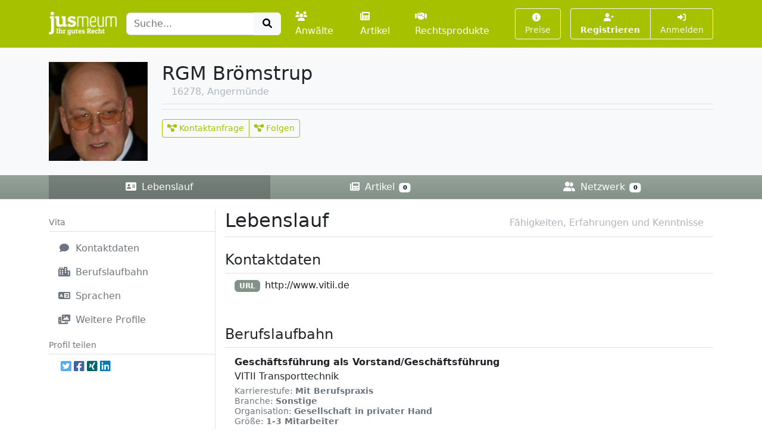

--- FILE ---
content_type: text/html; charset=UTF-8
request_url: https://www.jusmeum.de/profile/RGM_Broemstrup
body_size: 3373
content:
<!doctype html>
<html lang="de">
  <head>
    <title>Vita - RGM Brömstrup</title>
    <meta charset="utf-8">
    <meta name="viewport" content="width=device-width, initial-scale=1">
<meta name="description" content="Lebenslauf von RGM Brömstrup">
      <meta name="robots" content="index, nofollow">
        <link href="/css/styles.min.css?cb=2" rel="stylesheet">
  
  </head>
  <body>
    <header class="sticky-top" style="top:0 !important;z-index:1030;">
          <nav id="navbar-one" class="navbar navbar-expand-lg navbar-dark bg-primary">
    <div class="container">
      <a class="navbar-brand pt-1" href="/">
        <img class="img-fluid" src="/images/logos/logo-white-claim.png" style="max-height:40px;" alt="jusmeum - Ihr gutes Recht">
      </a>
      <form id="global-search-form" class="" role="search" data-ac-url="/suche" action="/suche" method="GET">
        <div class="input-group">
          <input type="text" id="q" name="q" placeholder="Suche..." accesskey="s" autocomplete="off" class="flex-grow-1 form-control" />
          <button type="submit" class="btn btn-light">
            <i class="fa fa-search fa-fw"></i>
          </button>
        </div>
         <input type="hidden" id="t" name="t" value="_" />
      </form>
      <div class="navbar-nav ps-3">
                <a class="nav-link " href="/anwaelte">
          <i class="fa fa-users me-1"></i>Anwälte
        </a>
        <a class="nav-link px-3 " href="/artikel">
          <i class="fa fa-newspaper me-1"></i>Artikel
        </a>
        <a class="nav-link " href="/rechtsprodukte">
          <i class="fa fa-handshake me-1"></i>Rechtsprodukte
        </a>
              </div>
      <button class="btn btn-outline-light navbar-toggler" type="button" data-bs-toggle="collapse" data-bs-target="#navbar-top-main" aria-controls="navbar-top-main" aria-expanded="false" aria-label="Toggle navigation">
        <span class="navbar-toggler-icon d-none"></span>
        <i class="fa fa-bars"></i>
      </button>
      <div id="navbar-top-main" class="collapse navbar-collapse h-100">
        <div class="navbar-nav ms-auto">
          
        <div class="ms-3">
      <a class="btn btn-outline-light btn-sm " href="/produkte">
        <i class="fa fa-info-circle me-1"></i>Preise
      </a>
    </div>
    <div class="ms-3">
      <div class="btn-group">
      <a class="btn btn-outline-light btn-sm fw-bold " tabindex="1" role="button" href="/auth/register">
        <i class="fa fa-user-plus me-1"></i>Registrieren
      </a>
      <a class="btn btn-outline-light btn-sm " tabindex="2" role="button" href="/login?referer=https://www.jusmeum.de/profile/RGM_Broemstrup" data-toggle="dynamic-modal">
        <i class="fa fa-right-to-bracket"></i> Anmelden
      </a>
      </div>
    </div>
  


        </div>
      </div>
    </div>
  </nav>

    </header>
            
      <header class="bg-light bg-gradient">
        <div class="container py-4">
      <div class="row">
        <div class="col-md-2">
            
  <div class="profile-pic position-relative hover-block">
    <a class="image d-block" href="/static/files/166aea8e-78a4-483e-9f94-5781134b8294/rgm-broemstrup-lg.jpg" data-size="modal-lg" data-toggle="dynamic-modal">
      <img class="img-fluid" src="/static/files/166aea8e-78a4-483e-9f94-5781134b8294/rgm-broemstrup-md.jpg" alt="Profilbild von RGM Brömstrup">
    </a>
      </div>


        </div>
        <div class="col-md-10">
          
  <div class="profile-description">

    <div class="d-flex mb-2 border-bottom border- basis pb-2">
      <div class="">
        <h1 class="fs-2 mb-0">
          RGM Brömstrup
        </h1>
        <div class="d-flex">
          
          <div class="">
            
          </div>
                      
            <div class="text-muted ms-3">
           
                <i class="fa fa-map-marker d-none"></i>
                16278,  Angermünde
         
            </div>
                  </div>
        
      </div>
          </div>


    
  </div>

              <div class="d-flex mt-2 border-top border- basis pt-3">
          <div class="btn-group btn-group-primary">
        <button class="btn btn-outline-primary btn-sm " type="button" data-href="/nonauth/profile" data-toggle="dynamic-modal">
      <i class="fa fa-project-diagram"></i> Kontaktanfrage
    </button>
            <button class="btn btn-outline-primary btn-sm " type="button" data-href="/nonauth/profile" data-toggle="dynamic-modal">
      <i class="fa fa-project-diagram"></i> Folgen
    </button>
  
              </div>
      </div>

        </div>
      </div>
    </div>
      <div class="bg-basis bg-gradient border-bottom justify-content-middle" style="z-index:999;">
    <div class="container">
      <nav class="nav nav-dark nav-justified nav-profile-main bg- basis">
                <a class="nav-link active" href="/profile/RGM_Broemstrup">
          <i class="fa fa-address-card me-1"></i> Lebenslauf
          
        </a>
        <a class="nav-link  " href="/profile/RGM_Broemstrup/artikel">
          <i class="fa fa-newspaper me-1"></i> Artikel
          <span class="badge text-bg-light">0</span>
        </a>
        
                <a class="nav-link "  href="/profile/RGM_Broemstrup/contacts">
          <i class="fa fa-user-friends me-1"></i> Netzwerk
          <span class="badge text-bg-light">
            0
          </span>
        </a>
      </nav>
    </div>
  </div>


  </header>

    <main class="container py-3" style="min-height:75vh;">
        <div>
      </div>
        <div class="row g-0">
      <div class="col-md-3">
        <div class="sticky-top">
            <div class="nav-aside-header mt-2">Vita</div>
  <div class="py-2">
      <nav class="nav nav-light nav-light-basis flex-lg-column" data-scrollspy="300">
                                                                                    <a class="nav-link text-start link-secondary" href="#kontakt" data-toggle="scrollto">
            <i class="fa fa-comment fa-fw me-1"></i>
            Kontaktdaten
          </a>
                                                                                                                                                                                                      <a class="nav-link text-start link-secondary" href="#berufslaufbahn" data-toggle="scrollto">
            <i class="fa fa-city fa-fw me-1"></i>
            Berufslaufbahn
          </a>
                                                                                                                                          <a class="nav-link text-start link-secondary" href="#sprachen" data-toggle="scrollto">
            <i class="fa fa-language fa-fw me-1"></i>
            Sprachen
          </a>
                                                                                                                                                                                                                                                                                                                              <a class="nav-link text-start link-secondary" href="#internetprofile" data-toggle="scrollto">
            <i class="fa fa-photo-video fa-fw me-1"></i>
            Weitere Profile
          </a>
                                                                                </nav>

  </div>
  <div class="nav-aside-header">Profil teilen</div>
  <div class="px-3 py-2">
    
                                  

            <div class="d-inline-flex">
                                <a class="ms-1 text-brand-twitter" href="javascript:;" data-share="window-open" data-width="600" data-height="300" data-url="https://twitter.com/intent/tweet?text=Vita%20-%20RGM%20Br%C3%B6mstrup&url=https%3A%2F%2Fwww.jusmeum.de%2Fprofile%2FRGM_Broemstrup" title="Auf Twitter teilen">
                    <i class="fab fa-twitter-square fa-lg"></i>
                </a>
                <a class="ms-1 text-brand-facebook" href="javascript:;" data-share="window-open" data-wwidth="800" data-height="400" data-url="http://www.facebook.com/sharer.php?u=https%3A%2F%2Fwww.jusmeum.de%2Fprofile%2FRGM_Broemstrup" title="Auf Facebook teilen">
                    <i class="fab fa-facebook-square fa-lg"></i>
                </a>
                <a class="ms-1 text-brand-xing" href="javascript:;" data-share="window-open" data-width="600" data-height="450" data-url="https://www.xing.com/app/user?op=share;url=https%3A%2F%2Fwww.jusmeum.de%2Fprofile%2FRGM_Broemstrup" title="Auf XING teilen">
                    <i class="fab fa-xing-square fa-lg"></i>
                </a>
                <a class="ms-1 text-brand-linkedin" href="javascript:;" data-share="window-open" data-width="500" data-height="600" data-url="https://www.linkedin.com/sharing/share-offsite/?url=https%3A%2F%2Fwww.jusmeum.de%2Fprofile%2FRGM_Broemstrup" title="Auf LinkedIn teilen">
                    <i class="fab fa-linkedin fa-lg"></i>
                </a>
            </div>
            
        
  </div>
        </div>
      </div>
      <div class="col-md-9 border-start-lg">
        <div class="ps-3" style="min-height:60vh;">
            <div class="d-flex align-items-center border-bottom">
    <h2>Lebenslauf</h2>
        <div class="ms-auto text-muted me-3">Fähigkeiten, Erfahrungen und Kenntnisse</div>
  </div>
  <div class="pt-4">
    <div id="kontakt" class="mb-5">
                    <div class="d-flex align-items-center mb-2">
    <h3 class="h4 mb-0">Kontaktdaten</h3>
    <div class="ps-3"></div>
  </div>
  
            
                                        
        
                  <div class="border-top px-3 py-2 border- basis mb-2" style="border-left-width:2px !important;">
                <div class="d-flex">
                  <div class="me-2">
            <span class="badge bg-basis">URL</span>
          </div>
                          <div class="">
            <div class="">
              http://www.vitii.de
            </div>
                      </div>
                      </div>
      </div>

      
    </div>
  
    
    
            <div id="berufslaufbahn" class="mb-5">
                    <div class="d-flex align-items-center mb-2">
    <h3 class="h4 mb-0">Berufslaufbahn</h3>
    <div class="ps-3"></div>
  </div>
  
            
                                        
        
                  <div class="border-top px-3 py-2 border- basis mb-2" style="border-left-width:2px !important;">
                <div class="d-flex">
                          <div class="">
            <div class="">
              <div class="d-flex mt-1">
    <div class="fw-bold">
      Geschäftsführung als Vorstand/Geschäftsführung
    </div>
    <div class="ms-2 small">
      <span class="badge text-bg-secondary"></span>
    </div>
  </div>
    
  <div class="mb-1">
          <span>VITII Transporttechnik</span>
      </div>


  <div class="small text-secondary lh-sm">
    <div class="">
      <span class="">Karrierestufe:</span>
      <span class="fw-bold">Mit Berufspraxis</span>
    </div>
    <div class="">
      <span class="">Branche:</span>
      <span class="fw-bold">Sonstige</span>
    </div>
          <div class="">
        <span class="">Organisation:</span>
        <span class="fw-bold">Gesellschaft in privater Hand</span>
      </div>
              <div class="">
        <span class="">Größe:</span>
        <span class="fw-bold">1-3 Mitarbeiter</span>
      </div>
      </div>
            </div>
                      </div>
                      </div>
      </div>

      
    </div>
  
    
            <div id="sprachen" class="mb-5">
                    <div class="d-flex align-items-center mb-2">
    <h3 class="h4 mb-0">Sprachen</h3>
    <div class="ps-3"></div>
  </div>
  
            
                                        
        
                  <div class="border-top px-3 py-2 border- basis mb-2" style="border-left-width:2px !important;">
                <div class="d-flex">
                  <div class="me-2">
            <span class="badge bg-basis">Muttersprache</span>
          </div>
                          <div class="">
            <div class="">
              German
            </div>
                      </div>
                      </div>
      </div>

      
    </div>
                          
            <div id="internetprofile" class="mb-5">
                    <div class="d-flex align-items-center mb-2">
    <h3 class="h4 mb-0">Weitere Profile</h3>
    <div class="ps-3"></div>
  </div>
  
            
                                        
        
                  <div class="border-top px-3 py-2 border- basis mb-2" style="border-left-width:2px !important;">
                <div class="d-flex">
                          <div class="">
            <div class="">
              LinkedIn
            </div>
                          <div class="text-muted small mt-1">
                <span class="text-muted">Rainer Brömstrup</span>
              </div>
                      </div>
                      </div>
      </div>

      
    </div>
  </div>
        </div>
      </div>
    </div>
      </main>
    <footer class="footer">
      <div class="container">
        <div class="row">
          <div class="col-md-6">
            <div class="">
              <a class="fw-bold" href="/ueber-uns">Über uns</a> |
              <a href="/experte-werden">Experte werden</a>
                          </div>
            <div class="mt-2">
              <a href="/datenschutz">Datenschutz</a> |
              <a href="/agb">AGB</a> |
              <a href="/impressum">Impressum und Kontakt</a> |
              &copy;2022 jusmeum GmbH
            </div>
          </div>
          <div class="col-md-6 text-end">
            <div class="supporters">
              <img class="ms-3" src="/images/modules/layout/supporter_lmu_min.png" height="50" width="90" title="Existenzgründungen aus der Wissenschaft" alt="Existenzgründungen aus der Wissenschaft">
              <img class="ms-3" src="/images/modules/layout/supporter_exist_min.png" height="50" width="78" title="EXIST" alt="Unterstützer-Bild EXIST">
              <img class="ms-3" src="/images/modules/layout/supporter_mpi_min.png" height="50" width="62" title="MPI" alt="Unterstützer-Bild MPI">
              <img class="ms-3" src="/images/modules/layout/supporter_spinoff_min.png" height="30" width="70" title="Spinn-Off" alt="Unterstützer-Bild Spinn-Off">
            </div>
          </div>
        </div>
      </div>
    </footer>
          <script>
    var onuo = {
      admin: null
    };
  </script>
    <script src="/js/scripts.min.js?cb=2"></script>
  
      </body>
</html>
